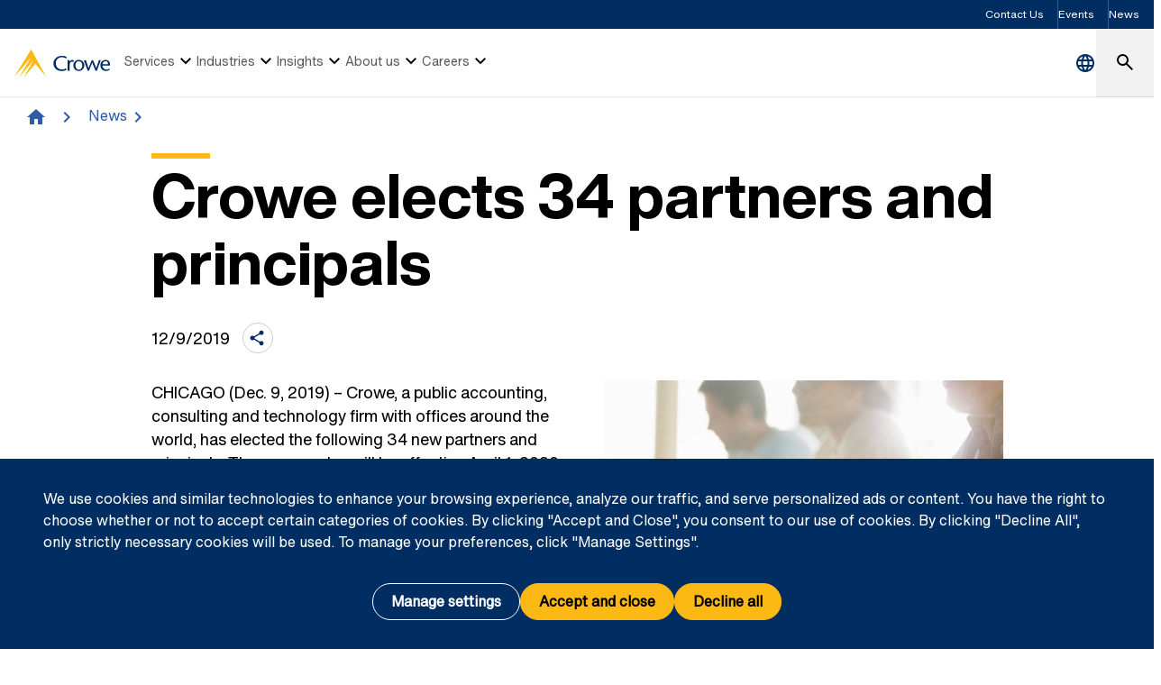

--- FILE ---
content_type: text/html; charset=utf-8
request_url: https://www.crowe.com/news/2019-new-partners
body_size: 16285
content:



<!DOCTYPE html>
<html lang="en-US" data-dir="ltr" class="wf-active wf-loading" data-context-site="crowe_llp_en-us" data-context-id="{D1D01C90-4E9E-4996-8FFF-8B9AF41F0BB4}">
<head>

        <title>Crowe elects 34 partners and principals | Crowe LLP</title>
        <meta http-equiv="content-type" content="text/html; charset=utf-8" />
        <meta http-equiv="X-UA-Compatible" content="IE=edge">
        <meta name="viewport" content="width=device-width, initial-scale=1.0" />



    <meta id="robots" name="robots" content="INDEX,FOLLOW,NOODP" />
    <meta name="description" content="Welcome the individuals from across the nation that will help take Crowe to new heights as a firm." />
    <link rel="canonical" href="https://www.crowe.com/news/2019-new-partners" />

<!-- If we have more than 1 language and canonical is either empty or self referencing then we can add hreflang-->
<!-- Schema.org markup for Google+ -->
<meta itemprop="name" content="Crowe elects 34 partners and principals | Crowe LLP" />
    <meta itemprop="description" content="Welcome the individuals from across the nation that will help take Crowe to new heights as a firm." />
    <meta itemprop="image" content="https://www.crowe.com/-/media/crowe/llp/content-images/news/content-new-partners-2020.jpg?rev=367aa80abe384a6781b1e66523e4ee99" />
<meta itemprop="url" content="https://www.crowe.com/news/2019-new-partners" />
<!-- Twitter Card data -->
<meta name="twitter:card" content="summary_large_image" />
    <meta name="twitter:site" content="@CroweUSA" />
<meta name="twitter:title" content="Crowe elects 34 partners and principals | Crowe LLP" />
    <meta name="twitter:description" content="Welcome the individuals from across the nation that will help take Crowe to new heights as a firm." />
    <meta name="twitter:image:src" content="https://www.crowe.com/-/media/crowe/llp/content-images/news/content-new-partners-2020.jpg?rev=367aa80abe384a6781b1e66523e4ee99" />
<!-- Open Graph data -->
    <meta property="og:site_name" content="Crowe" />
<meta property="og:title" content="Crowe elects 34 partners and principals | Crowe LLP" />
<meta property="og:url" content="https://www.crowe.com/news/2019-new-partners" />
    <meta property="og:image" content="https://www.crowe.com/-/media/crowe/llp/content-images/news/content-new-partners-2020.jpg?rev=367aa80abe384a6781b1e66523e4ee99" />
        <meta property="og:image:width" content="5122" />
        <meta property="og:image:height" content="2881" />
    <meta property="og:description" content="Welcome the individuals from across the nation that will help take Crowe to new heights as a firm." />


    <link rel="icon" type="image/x-icon" href="/favicon.ico" />


                <link rel="stylesheet" href="/assets/css/global-theme.min.css?q=2746ce2acdba8d8f8fbdb90c2c64107b" />
                <script src="/assets/js/global-theme-lazyload.min.js?q=6afdeab8a49cfab7508899453ac9843d"></script>




        <script type="text/javascript" async="async" src="https://consent.trustarc.com/v2/notice/36jks0"></script>


<meta name="facebook-domain-verification" content="x93mixs3wtyuinyrk39pl464lom0yq" />    <!-- Google Tag Manager -->
    <script>
        (function(w,d,s,l,i){w[l]=w[l]||[];w[l].push({'gtm.start':
        new Date().getTime(),event:'gtm.js'});var f=d.getElementsByTagName(s)[0],
        j=d.createElement(s),dl=l!='dataLayer'?'&l='+l:'';j.async=true;j.src=
        'https://www.googletagmanager.com/gtm.js?id='+i+dl;f.parentNode.insertBefore(j,f);
        })(window, document, 'script', 'dataLayer', 'GTM-N8QMJPF');
    </script>
    <!-- End Google Tag Manager -->




        <script type='application/ld+json'>
            {
  "@context": "https://schema.org",
  "@graph": [
    {
      "@type": "NewsArticle",
      "name": "Crowe elects 34 partners and principals",
      "mainEntityofPage": "https://www.crowe.com/news/2019-new-partners",
      "description": "Welcome the individuals from across the nation that will help take Crowe to new heights as a firm.",
      "datePublished": "2019-12-09",
      "dateModified": "2022-06-28",
      "author": "Crowe LLP",
      "headline": "Crowe elects 34 partners and principals",
      "image": "https://www.crowe.com/-/media/crowe/llp/content-images/news/content-new-partners-2020.jpg?rev=367aa80abe384a6781b1e66523e4ee99&hash=6D73A50ABF2068848F388F9552AC4D73",
      "publisher": {
        "@type": "Organization",
        "name": "Crowe LLP",
        "logo": {
          "@type": "ImageObject",
          "url": "https://www.crowe.com/-/media/crowe/shared/logos/logo-dark.png?rev=3dc8a6c566614db5b340b3f2f220018e&hash=F8CCB4D42914CEA925682466C284FEF3"
        }
      }
    },
    {
      "@type": "BreadcrumbList",
      "itemListElement": [
        {
          "@type": "ListItem",
          "position": "1",
          "name": "Crowe LLP",
          "item": "https://www.crowe.com/"
        },
        {
          "@type": "ListItem",
          "position": "2",
          "name": "News",
          "item": "https://www.crowe.com/news"
        },
        {
          "@type": "ListItem",
          "position": "3",
          "name": "Crowe elects 34 partners and principals",
          "item": "https://www.crowe.com/news/2019-new-partners"
        }
      ]
    }
  ]
}
        </script>


</head>
<body  >


        <div id="consent-banner" style="position: fixed; bottom: 0px; width: 100%; z-index: 999999;"></div>

    <div style="direction: ltr;" dir="ltr">

        <div class="content-access__overlay">
            

    <link rel="stylesheet" property="stylesheet" href="/assets/css/modules/MegaNav/MegaNav.min.css?q=28c51312ebc39797417b7cf51311f985">
<header class="sd full-width-container">
	<div class="header header__wrapper top-utility-nav" id="SDMegaNav">
		<button class="header__hamburger-icon" aria-label="Main Menu Toggle"><div class="bar">

		</div><div class="bar">

		</div><div class="bar">

		</div></button><div class="header__main-menu__logo">
			<a href="/" title="Crowe"><svg preserveaspectratio="xMinYMid meet" width="106" height="30" xmlns="http://www.w3.org/2000/svg" viewbox="0 0 106 30" enable-background="new 0 0 106 30" role="img" aria-label="Crowe Logo"><g fill="#002d62"><path d="m57.2 9.9c-1.3-.9-2.9-1.4-4.5-1.4-4.3 0-6.8 2.9-6.8 6.7 0 4.1 3 6.9 6.8 6.9 1.5 0 3.1-.4 4.4-1.2l.9 1.4c-1.6 1-3.5 1.5-5.4 1.5-6.2 0-9.3-4-9.3-8.5 0-4.1 3.4-8.4 9.6-8.4 1.9 0 3.8.5 5.3 1.7l-1 1.3"></path><path d="m61.4 13.2l.9-.9c.5-.5 1.1-.8 1.8-.9.8.1 1.5.5 2 1.1l-1 1.4c-.5-.3-1.1-.5-1.7-.5-1.1 0-2.1 1.1-2.1 3.7v6.3h-2.2v-11.6h2.2l.1 1.4"></path><path d="m65.4 17.5c-.1-3.2 2.5-6 5.8-6.1 3.3-.1 6.2 2.4 6.3 5.7 0 .1 0 .3 0 .4 0 3.6-2.4 6.2-6.1 6.2s-6-2.6-6-6.2m2.4 0c0 2.2.8 4.8 3.7 4.8 2.9 0 3.7-2.6 3.7-4.8s-1-4.5-3.8-4.5c-2.8 0-3.7 2.4-3.6 4.5"></path><path d="m87.2 11.8c1.2 2.8 2.4 5.6 3.6 8.9 1-3.4 2-6.3 3-9.1l2 .3-4.3 11.6h-1.5c-1.2-2.9-2.5-5.8-3.7-9.1-1.2 3.3-2.3 6.2-3.6 9.1h-1.4l-4.3-11.4 2.2-.5c1 2.9 2 5.7 3 9.1 1.2-3.3 2.4-6.1 3.6-8.9"></path><path d="m97.7 17.7c-.1 2.3 1.7 4.3 4.2 4.5 1.2 0 2.4-.4 3.4-1l.6 1.1c-1.2.8-2.6 1.3-4.1 1.4-3.8 0-6.4-2.2-6.4-6.3-.2-3.1 2.2-5.7 5.4-5.9.2 0 .3 0 .5 0 3.7 0 5 3.2 4.8 6.3h-8.4zm6.2-1.4c0-1.8-.8-3.4-2.7-3.4-1.9 0-3.4 1.4-3.4 3.2 0 0 0 .1 0 .1h6.1z"></path></g><path d="m18.8.2c0-.1-.1-.1-.2-.2-.1 0-.2.1-.2.1l-18.3 29.7c-.1.1-.1.2-.1.2s.1 0 .1-.1l18.2-21.1c.1-.1.1-.1.1-.1s0 .1-.1.2l-12.6 21c0 0 0 .1 0 .1 0 0 .1 0 .1-.1l14.8-17.3c.1-.1.1-.1.1-.1s0 .1-.1.2l-9.6 17.1c0 .1 0 .2 0 .2 0 0 .1 0 .1-.1l11.8-13.7c.1-.2.2-.2.3-.2.1 0 .2.1.3.1l11.5 13.8c0 .1.1.1.1.1 0 0 0-.1-.1-.2l-16.2-29.6" fill="#fdb913"></path></svg></a>
		</div><nav class="header__main-navigation" role="navigation" aria-label="Main Navigation">
			<ul role="menubar" aria-hidden="false">
				<li role="menuitem"><button class="main-nav-link" aria-haspopup="true">Services<svg xmlns="http://www.w3.org/2000/svg" height="24px" viewBox="0 -960 960 960" width="24px"><path d="M480-344 240-584l56-56 184 184 184-184 56 56-240 240Z"></path></svg></button><div class="header__main-navigation__dropdown">
					<div class="header__main-navigation__dropdown__inner full-width-container tabs-container bg__grey-300">
						<button class="header__main-navigation__dropdown__inner__close">close</button><div class="header__main-navigation__dropdown__inner__top-nav bg__primary-radial-gradient">
							<ul class="tabs-list" role="tablist">
								<li role="presentation"><a class="tabs-button" id="tab-B1B34450925B41D484DB42CE33FEBC2D-68A98C8772B7434ABB9BA6F1B9DC2ED6-1-1" href="#tabpanel-B1B34450925B41D484DB42CE33FEBC2D-68A98C8772B7434ABB9BA6F1B9DC2ED6-1-1" role="tab" aria-selected="false" tabindex="0">Services</a><div class="short-desciption rich-text">
									Crowe combines deep industry and specialized expertise with innovation.
								</div></li>
							</ul><div class="header__main-navigation__dropdown__inner__top-nav__ctas">
								<a class="text-link-arrow" href="https://www.crowe.com/services">View all services</a><a class="text-link-arrow" href="https://www.crowe.com/contact-us">Contact us</a><a class="text-link-arrow" href="https://www.crowe.com/contact-us/rfp">Submit RFP</a>
							</div>
						</div><div class="header__main-navigation__dropdown__inner__center-nav tabs-panel">
							<div id="tabpanel-B1B34450925B41D484DB42CE33FEBC2D-68A98C8772B7434ABB9BA6F1B9DC2ED6-1-1" aria-labelledby="tab-B1B34450925B41D484DB42CE33FEBC2D-68A98C8772B7434ABB9BA6F1B9DC2ED6-1-1" class="tab-panel-item" role="tabpanel" tabindex="0">
								<div class="header__main-navigation__dropdown__inner__center-nav__link-list">
									<h4 class="header__main-navigation__dropdown__inner__center-nav__link-list__title">
										Audit
									</h4><ul role="menubar">
										<li role="menuitem" class="interior-navigation"><a href="https://www.crowe.com/services/audit/financial-statement-audit">Financial statement audits</a></li><li role="menuitem" class="interior-navigation"><a href="https://www.crowe.com/services/audit/soc-reporting">SOC reporting services</a></li><li role="menuitem" class="interior-navigation"><a href="https://www.crowe.com/services/audit/pci-compliance-services">PCI compliance services</a></li><li role="menuitem" class="interior-navigation"><a href="https://www.crowe.com/services/audit/pre-implementation-reviews">Pre-implementation reviews</a></li><li role="menuitem" class="interior-navigation"><a class="text-link-arrow" href="https://www.crowe.com/services/audit">Learn about audit and assurance services</a></li>
									</ul>
								</div><div class="header__main-navigation__dropdown__inner__center-nav__link-list">
									<h4 class="header__main-navigation__dropdown__inner__center-nav__link-list__title">
										Tax
									</h4><ul role="menubar">
										<li role="menuitem" class="interior-navigation"><a href="https://www.crowe.com/services/tax/federal-tax">Federal tax</a></li><li role="menuitem" class="interior-navigation"><a href="https://www.crowe.com/services/tax/international-tax">International tax</a></li><li role="menuitem" class="interior-navigation"><a href="https://www.crowe.com/services/tax/state-local-tax">State and local tax</a></li><li role="menuitem" class="interior-navigation"><a href="https://www.crowe.com/services/tax/ai-and-tax-transformation">AI and tax transformation</a></li><li role="menuitem" class="interior-navigation"><a class="text-link-arrow" href="https://www.crowe.com/services/tax">View all tax services</a></li>
									</ul>
								</div><div class="header__main-navigation__dropdown__inner__center-nav__link-list">
									<h4 class="header__main-navigation__dropdown__inner__center-nav__link-list__title">
										Advisory
									</h4><ul role="menubar">
										<li role="menuitem" class="interior-navigation"><a href="https://www.crowe.com/services/advisory/accounting-advisory">Accounting advisory</a></li><li role="menuitem" class="interior-navigation"><a href="https://www.crowe.com/services/consulting/economic-consulting">Economic consulting</a></li><li role="menuitem" class="interior-navigation"><a href="https://www.crowe.com/services/advisory/m-a-and-transaction-services">M&amp;A and transaction services</a></li><li role="menuitem" class="interior-navigation"><a href="https://www.crowe.com/services/advisory/business-performance-improvement">Performance improvement</a></li><li role="menuitem" class="interior-navigation"><a class="text-link-arrow" href="https://www.crowe.com/services/advisory">View all advisory services</a></li>
									</ul>
								</div><div class="header__main-navigation__dropdown__inner__center-nav__link-list">
									<h4 class="header__main-navigation__dropdown__inner__center-nav__link-list__title">
										Consulting
									</h4><ul role="menubar">
										<li role="menuitem" class="interior-navigation"><a href="https://www.crowe.com/services/consulting/technology-and-business-transformation">Technology and business transformation</a></li><li role="menuitem" class="interior-navigation"><a href="https://www.crowe.com/insights/issues/cyber-strategy-and-solutions">Cyber strategy and solutions</a></li><li role="menuitem" class="interior-navigation"><a href="https://www.crowe.com/services/advisory/accounting-advisory">Accounting and financial reporting</a></li><li role="menuitem" class="interior-navigation"><a href="https://www.crowe.com/services/consulting/financial-services/financial-crime">Financial crime</a></li><li role="menuitem" class="interior-navigation"><a class="text-link-arrow" href="https://www.crowe.com/services/consulting">View all consulting services</a></li>
									</ul>
								</div>
							</div>
						</div><div class="header__main-navigation__dropdown__inner__cta-section">
							<a class="featured-insight" href="https://www.crowe.com/insights/download-our-obbba-year-end-tax-guide-for-business"><div class="featured-insight__image">
								<picture>
									<source data-srcset="https://www.crowe.com/-/media/crowe/llp/sc10-media/insights/articles/2025/content-2000x1125/2000x1125_tact2329100_operation-big-beautiful-bill_155377752.jpg?w=310&amp;hash=219A8B4C2832612AD437198F0783905D" media="(min-width: 1200px)">

									</source><source data-srcset="https://www.crowe.com/-/media/crowe/llp/sc10-media/insights/articles/2025/content-2000x1125/2000x1125_tact2329100_operation-big-beautiful-bill_155377752.jpg?w=1274&amp;hash=6A8B39FFF96FD8FEECF91A1FD08CCB18" media="(min-width: 992px)">

									</source><source data-srcset="https://www.crowe.com/-/media/crowe/llp/sc10-media/insights/articles/2025/content-2000x1125/2000x1125_tact2329100_operation-big-beautiful-bill_155377752.jpg?w=1046&amp;hash=6921274D9A964BA4AB969124EF48D196" media="(min-width: 768px)">

									</source><source data-srcset="https://www.crowe.com/-/media/crowe/llp/sc10-media/insights/articles/2025/content-2000x1125/2000x1125_tact2329100_operation-big-beautiful-bill_155377752.jpg?w=726&amp;hash=B9E598B686C2A5763A058315EDD6D23C" media="(min-width: 576px)">

									</source><img data-src="https://www.crowe.com/-/media/crowe/llp/sc10-media/insights/articles/2025/content-2000x1125/2000x1125_tact2329100_operation-big-beautiful-bill_155377752.jpg?w=534&amp;hash=EFF2D5EEBA660334417EEB216B15BCF3" class="lazyload" alt="The One Big Beautiful Bill and What It Means for You" class="lazyload" />
								</picture>
							</div><div class="featured-insight__title h5 text-bold">
								Download Our OBBBA Year-End Tax Guide for Business
							</div><div class="featured-insight__short-description rich-text">
								Get your end-of-year tax planning up to speed. Our guide can help you understand the many tax implications of the One Big Beautiful Bill Act.
							</div></a><div class="taglinks-wrapper lazyload" data-link="/assets/css/modules/802-taglinks-sd/802-taglinks-sd.min.css" data-script="/assets/js/modules/802-taglinks-sd/802-taglinks-sd.min.js">
								<div class="taglinks normal-container">
									<div class="label-and-taglink-group-wrapper column">
										<div class="label__02">
											Trending topics
										</div><div class="taglink-group">
											<a class="taglink" title="Cyber" href="https://www.crowe.com/insights/issues/cyber-strategy-and-solutions">Cyber</a><a class="taglink" title="AI risk" href="https://www.crowe.com/services/consulting/ai-governance">AI risk</a><a class="taglink" title="Private equity" href="https://www.crowe.com/industries/private-equity">Private equity</a><a class="taglink" title="Risk management" href="https://www.crowe.com/services/consulting/enterprise-risk-management">Risk management</a><a class="taglink" title="Regulatory changes" href="https://www.crowe.com/insights/issues/regulatory-changes">Regulatory changes</a><a class="taglink" title="OBBBA" href="https://www.crowe.com/insights/the-one-big-beautiful-bill-and-what-it-means-for-you">OBBBA</a>
										</div>
									</div>
								</div>
							</div>
						</div>
					</div>
				</div></li><li role="menuitem"><button class="main-nav-link" aria-haspopup="true">Industries<svg xmlns="http://www.w3.org/2000/svg" height="24px" viewBox="0 -960 960 960" width="24px"><path d="M480-344 240-584l56-56 184 184 184-184 56 56-240 240Z"></path></svg></button><div class="header__main-navigation__dropdown">
					<div class="header__main-navigation__dropdown__inner full-width-container tabs-container bg__grey-300">
						<button class="header__main-navigation__dropdown__inner__close">close</button><div class="header__main-navigation__dropdown__inner__top-nav bg__primary-radial-gradient">
							<ul class="tabs-list" role="tablist">
								<li role="presentation"><a class="tabs-button" id="tab-C6816E4403E94879BD103451A379C837-06CB3A53D37444EF8154EE25404E71B4-2-1" href="#tabpanel-C6816E4403E94879BD103451A379C837-06CB3A53D37444EF8154EE25404E71B4-2-1" role="tab" aria-selected="false" tabindex="0">Industries</a><div class="short-desciption rich-text">
									Crowe provides a breadth of relevant industry offerings and deep insights into leading practices.
								</div></li>
							</ul><div class="header__main-navigation__dropdown__inner__top-nav__ctas">
								<a class="text-link-arrow" title="Contact us" href="https://www.crowe.com/contact-us">Contact us</a><a class="text-link-arrow" title="Submit RFP" href="https://www.crowe.com/contact-us/rfp">Submit RFP</a>
							</div>
						</div><div class="header__main-navigation__dropdown__inner__center-nav tabs-panel">
							<div id="tabpanel-C6816E4403E94879BD103451A379C837-06CB3A53D37444EF8154EE25404E71B4-2-1" aria-labelledby="tab-C6816E4403E94879BD103451A379C837-06CB3A53D37444EF8154EE25404E71B4-2-1" class="tab-panel-item" role="tabpanel" tabindex="0">
								<div class="header__main-navigation__dropdown__inner__center-nav__link-list">
									<h4 class="header__main-navigation__dropdown__inner__center-nav__link-list__title">
										Industries
									</h4><ul role="menubar">
										<li role="menuitem" class="interior-navigation"><a href="https://www.crowe.com/industries/agribusiness">Agribusiness</a></li><li role="menuitem" class="interior-navigation"><a href="https://www.crowe.com/industries/banking">Banking</a></li><li role="menuitem" class="interior-navigation"><a href="https://www.crowe.com/industries/cannabis">Cannabis</a></li><li role="menuitem" class="interior-navigation"><a href="https://www.crowe.com/industries/consumer-markets">Consumer markets</a></li><li role="menuitem" class="interior-navigation"><a href="https://www.crowe.com/industries/dealerships">Dealerships</a></li><li role="menuitem" class="interior-navigation"><a href="https://www.crowe.com/industries/energy">Energy</a></li><li role="menuitem" class="interior-navigation"><a href="https://www.crowe.com/industries/financial-services">Financial services</a></li><li role="menuitem" class="interior-navigation"><a href="https://www.crowe.com/industries/financial-services/fintech">Fintech</a></li><li role="menuitem" class="interior-navigation"><a href="https://www.crowe.com/industries/healthcare">Healthcare</a></li><li role="menuitem" class="interior-navigation"><a href="https://www.crowe.com/industries/financial-services/insurance">Insurance</a></li><li role="menuitem" class="interior-navigation"><a href="https://www.crowe.com/industries/life-sciences">Life sciences</a></li><li role="menuitem" class="interior-navigation"><a href="https://www.crowe.com/industries/manufacturing-and-distribution">Manufacturing</a></li><li role="menuitem" class="interior-navigation"><a href="https://www.crowe.com/services/consulting/metals">Metals</a></li><li role="menuitem" class="interior-navigation"><a href="https://www.crowe.com/industries/private-equity">Private equity</a></li><li role="menuitem" class="interior-navigation"><a href="https://www.crowe.com/industries/professional-scientific-and-technical-services">Professional, scientific &amp; technical services</a></li><li role="menuitem" class="interior-navigation"><a href="https://www.crowe.com/industries/public-sector">Public sector</a></li><li role="menuitem" class="interior-navigation"><a href="https://www.crowe.com/industries/construction">Real estate &amp; construction</a></li><li role="menuitem" class="interior-navigation"><a href="https://www.crowe.com/industries/supply-chain">Supply chain</a></li><li role="menuitem" class="interior-navigation"><a href="https://www.crowe.com/industries/technology-media-telecommunications">Technology, media &amp; telecommunications</a></li><li role="menuitem" class="interior-navigation"><a class="text-link-arrow" href="https://www.crowe.com/industries">View all industries</a></li>
									</ul>
								</div>
							</div>
						</div><div class="header__main-navigation__dropdown__inner__cta-section">
							<a class="featured-insight" href="https://www.crowe.com/insights/asset/2/2025-illustrative-financial-statements"><div class="featured-insight__image">
								<picture>
									<source data-srcset="https://www.crowe.com/-/media/crowe/llp/sc10-media/insights/assets/2025/content-2000x1125/content_2000x1125_tact2664450_ill_fin_stmt_fin_inst_as_294691804_edit.jpg?w=310&amp;hash=AF7DC2AACEC101CB4B29F170EC483B8A" media="(min-width: 1200px)">

									</source><source data-srcset="https://www.crowe.com/-/media/crowe/llp/sc10-media/insights/assets/2025/content-2000x1125/content_2000x1125_tact2664450_ill_fin_stmt_fin_inst_as_294691804_edit.jpg?w=1274&amp;hash=88022623FCD262F815D91FB0164CB53A" media="(min-width: 992px)">

									</source><source data-srcset="https://www.crowe.com/-/media/crowe/llp/sc10-media/insights/assets/2025/content-2000x1125/content_2000x1125_tact2664450_ill_fin_stmt_fin_inst_as_294691804_edit.jpg?w=1046&amp;hash=FF88B730CA31BC8C14FE6AFF6F866BD6" media="(min-width: 768px)">

									</source><source data-srcset="https://www.crowe.com/-/media/crowe/llp/sc10-media/insights/assets/2025/content-2000x1125/content_2000x1125_tact2664450_ill_fin_stmt_fin_inst_as_294691804_edit.jpg?w=726&amp;hash=5A673455012F57A51A14049164F742D4" media="(min-width: 576px)">

									</source><img data-src="https://www.crowe.com/-/media/crowe/llp/sc10-media/insights/assets/2025/content-2000x1125/content_2000x1125_tact2664450_ill_fin_stmt_fin_inst_as_294691804_edit.jpg?w=534&amp;hash=93F1E6AA76636BC9DF9CB0136D7D2145" class="lazyload" alt=" 2025 Illustrative Financial Statements" class="lazyload" />
								</picture>
							</div><div class="featured-insight__title h5 text-bold">
								2025 Illustrative Financial Statements
							</div><div class="featured-insight__short-description rich-text">
								These 2025 illustrative financial statements for financial institutions include common disclosures as required under applicable accounting standards.
							</div></a><div class="taglinks-wrapper lazyload" data-link="/assets/css/modules/802-taglinks-sd/802-taglinks-sd.min.css" data-script="/assets/js/modules/802-taglinks-sd/802-taglinks-sd.min.js">
								<div class="taglinks normal-container">
									<div class="label-and-taglink-group-wrapper column">
										<div class="label__02">
											Trending topics
										</div><div class="taglink-group">
											<a class="taglink" title="Cyber" href="https://www.crowe.com/insights/issues/cyber-strategy-and-solutions">Cyber</a><a class="taglink" title="AI risk" href="https://www.crowe.com/services/consulting/ai-governance">AI risk</a><a class="taglink" title="Private equity" href="https://www.crowe.com/industries/private-equity">Private equity</a><a class="taglink" title="Regulatory changes" href="https://www.crowe.com/insights/issues/regulatory-changes">Regulatory changes</a><a class="taglink" title="Risk management" href="https://www.crowe.com/services/consulting/enterprise-risk-management">Risk management</a><a class="taglink" title="OBBBA" href="https://www.crowe.com/insights/the-one-big-beautiful-bill-and-what-it-means-for-you">OBBBA</a>
										</div>
									</div>
								</div>
							</div>
						</div>
					</div>
				</div></li><li role="menuitem"><button class="main-nav-link" aria-haspopup="true">Insights<svg xmlns="http://www.w3.org/2000/svg" height="24px" viewBox="0 -960 960 960" width="24px"><path d="M480-344 240-584l56-56 184 184 184-184 56 56-240 240Z"></path></svg></button><div class="header__main-navigation__dropdown">
					<div class="header__main-navigation__dropdown__inner full-width-container tabs-container bg__grey-300">
						<button class="header__main-navigation__dropdown__inner__close">close</button><div class="header__main-navigation__dropdown__inner__top-nav bg__primary-radial-gradient">
							<ul class="tabs-list" role="tablist">
								<li role="presentation"><a class="tabs-button" id="tab-D8E15CE92FCC4C7FBCED25D95FEDBD51-D917E8E528104DF4B3A8BB8AAE66A473-3-1" href="#tabpanel-D8E15CE92FCC4C7FBCED25D95FEDBD51-D917E8E528104DF4B3A8BB8AAE66A473-3-1" role="tab" aria-selected="false" tabindex="0">Insights</a><div class="short-desciption rich-text">
									<p>Browse the latest insights across our various service offerings and industries.</p>
								</div></li>
							</ul><div class="header__main-navigation__dropdown__inner__top-nav__ctas">
								<a class="text-link-arrow" title="Contact us" href="https://www.crowe.com/contact-us">Contact us</a><a class="text-link-arrow" title="Submit RFP" href="https://www.crowe.com/contact-us/rfp">Submit RFP</a>
							</div>
						</div><div class="header__main-navigation__dropdown__inner__center-nav tabs-panel">
							<div id="tabpanel-D8E15CE92FCC4C7FBCED25D95FEDBD51-D917E8E528104DF4B3A8BB8AAE66A473-3-1" aria-labelledby="tab-D8E15CE92FCC4C7FBCED25D95FEDBD51-D917E8E528104DF4B3A8BB8AAE66A473-3-1" class="tab-panel-item" role="tabpanel" tabindex="0">
								<div class="header__main-navigation__dropdown__inner__center-nav__link-list">
									<h4 class="header__main-navigation__dropdown__inner__center-nav__link-list__title">
										Key issues and insights
									</h4><ul role="menubar">
										<li role="menuitem" class="interior-navigation"><a href="https://www.crowe.com/insights/issues/artificial-intelligence-solutions">AI solutions</a></li><li role="menuitem" class="interior-navigation"><a href="https://www.crowe.com/insights/issues/cyber-strategy-and-solutions">Cyber</a></li><li role="menuitem" class="interior-navigation"><a href="https://www.crowe.com/insights/issues/digital-disruption">Digital disruption</a></li><li role="menuitem" class="interior-navigation"><a href="https://www.crowe.com/insights/issues/regulatory-changes">Regulatory changes</a></li><li role="menuitem" class="interior-navigation"><a href="https://www.crowe.com/insights/issues/tracking-tax-policy">Tax policy</a></li><li role="menuitem" class="interior-navigation"><a class="text-link-arrow" href="https://www.crowe.com/insights">Explore all insights and issues</a></li>
									</ul>
								</div><div class="header__main-navigation__dropdown__inner__center-nav__link-list">
									<h4 class="header__main-navigation__dropdown__inner__center-nav__link-list__title">
										Publications
									</h4><ul role="menubar">
										<li role="menuitem" class="interior-navigation"><a href="https://www.crowe.com/insights/crowe-cyber-watch">Crowe Cyber Watch</a></li><li role="menuitem" class="interior-navigation"><a href="https://www.crowe.com/insights/financial-institutions-executive-briefing">Financial Institutions Executive Briefing</a></li><li role="menuitem" class="interior-navigation"><a href="https://www.crowe.com/insights/fincrime-in-context">FinCrime in Context</a></li><li role="menuitem" class="interior-navigation"><a href="https://www.crowe.com/insights/metals-trends">Metals 4.0</a></li><li role="menuitem" class="interior-navigation"><a href="https://www.crowe.com/insights/netsuite-blog">Crowe insights for NetSuite</a></li><li role="menuitem" class="interior-navigation"><a href="https://www.crowe.com/insights/take-into-account">Take Into Account</a></li><li role="menuitem" class="interior-navigation"><a href="https://www.crowe.com/insights/tax-news-highlights">Tax News Highlights</a></li><li role="menuitem" class="interior-navigation"><a class="text-link-arrow" href="https://www.crowe.com/insights/publications">View all publications</a></li>
									</ul>
								</div><div class="header__main-navigation__dropdown__inner__center-nav__link-list">
									<h4 class="header__main-navigation__dropdown__inner__center-nav__link-list__title">
										Explore more
									</h4><ul role="menubar">
										<li role="menuitem" class="interior-navigation"><a href="https://www.crowe.com/insights/case-studies">Case studies</a></li><li role="menuitem" class="interior-navigation"><a href="https://www.crowe.com/events">Events and webinars</a></li>
									</ul>
								</div>
							</div>
						</div><div class="header__main-navigation__dropdown__inner__cta-section">
							<a class="featured-insight" href="https://www.crowe.com/insights/crowe-cyber-watch/cybersecurity-risk-assessments"><div class="featured-insight__image">
								<picture>
									<source data-srcset="https://www.crowe.com/-/media/crowe/llp/sc10-media/insights/publications/cybersecurity-watch/content-2000x1125/content_tact2633617_fy26-cyber-watch_cybersecurity-assessments_as_1193761093.jpg?w=310&amp;hash=1A078EDFA691793E387A734B56D71A4D" media="(min-width: 1200px)">

									</source><source data-srcset="https://www.crowe.com/-/media/crowe/llp/sc10-media/insights/publications/cybersecurity-watch/content-2000x1125/content_tact2633617_fy26-cyber-watch_cybersecurity-assessments_as_1193761093.jpg?w=1274&amp;hash=50D6F874E8ACE9A0B459EB99D72FC1AE" media="(min-width: 992px)">

									</source><source data-srcset="https://www.crowe.com/-/media/crowe/llp/sc10-media/insights/publications/cybersecurity-watch/content-2000x1125/content_tact2633617_fy26-cyber-watch_cybersecurity-assessments_as_1193761093.jpg?w=1046&amp;hash=BEBDB8A8B17BCBC3D39557D291676CFE" media="(min-width: 768px)">

									</source><source data-srcset="https://www.crowe.com/-/media/crowe/llp/sc10-media/insights/publications/cybersecurity-watch/content-2000x1125/content_tact2633617_fy26-cyber-watch_cybersecurity-assessments_as_1193761093.jpg?w=726&amp;hash=C908E9B3C6497008D9CCE0C8DA7DCEE7" media="(min-width: 576px)">

									</source><img data-src="https://www.crowe.com/-/media/crowe/llp/sc10-media/insights/publications/cybersecurity-watch/content-2000x1125/content_tact2633617_fy26-cyber-watch_cybersecurity-assessments_as_1193761093.jpg?w=534&amp;hash=F3B5BA1538C27BFD59BC7FB55FA87FC3" class="lazyload" alt="Cybersecurity Risk Assessments" class="lazyload" />
								</picture>
							</div><div class="featured-insight__title h5 text-bold">
								Cybersecurity Risk Assessments
							</div><div class="featured-insight__short-description rich-text">
								Cybersecurity risk assessments uncover security gaps and empower leaders to make informed, proactive decisions. A Crowe specialist offers insight.
							</div></a><div class="taglinks-wrapper lazyload" data-link="/assets/css/modules/802-taglinks-sd/802-taglinks-sd.min.css" data-script="/assets/js/modules/802-taglinks-sd/802-taglinks-sd.min.js">
								<div class="taglinks normal-container">
									<div class="label-and-taglink-group-wrapper column">
										<div class="label__02">
											Trending topics
										</div><div class="taglink-group">
											<a class="taglink" title="Cyber" href="https://www.crowe.com/insights/issues/cyber-strategy-and-solutions">Cyber</a><a class="taglink" title="AI risk" href="https://www.crowe.com/services/consulting/ai-governance">AI risk</a><a class="taglink" title="Private equity" href="https://www.crowe.com/industries/private-equity">Private equity</a><a class="taglink" title="Risk management" href="https://www.crowe.com/services/consulting/enterprise-risk-management">Risk management</a><a class="taglink" title="Regulatory changes" href="https://www.crowe.com/insights/issues/regulatory-changes">Regulatory changes</a><a class="taglink" title="OBBBA" href="https://www.crowe.com/insights/the-one-big-beautiful-bill-and-what-it-means-for-you">OBBBA</a>
										</div>
									</div>
								</div>
							</div>
						</div>
					</div>
				</div></li><li role="menuitem"><button class="main-nav-link" aria-haspopup="true">About us<svg xmlns="http://www.w3.org/2000/svg" height="24px" viewBox="0 -960 960 960" width="24px"><path d="M480-344 240-584l56-56 184 184 184-184 56 56-240 240Z"></path></svg></button><div class="header__main-navigation__dropdown">
					<div class="header__main-navigation__dropdown__inner full-width-container tabs-container bg__grey-300">
						<button class="header__main-navigation__dropdown__inner__close">close</button><div class="header__main-navigation__dropdown__inner__top-nav bg__primary-radial-gradient">
							<ul class="tabs-list" role="tablist">
								<li role="presentation"><a class="tabs-button" id="tab-5716DE6CFD3C4B51BBE8AC0B99D64319-3D5E696AA9724CEC86769F8516B2F48D-4-1" href="#tabpanel-5716DE6CFD3C4B51BBE8AC0B99D64319-3D5E696AA9724CEC86769F8516B2F48D-4-1" role="tab" aria-selected="false" tabindex="0">About us</a><div class="short-desciption rich-text">
									Crowe LLP is a public accounting and consulting firm that provides audit, tax, and consulting services to public and private entities.
								</div></li>
							</ul><div class="header__main-navigation__dropdown__inner__top-nav__ctas">
								<a class="text-link-arrow" title="Contact us" href="https://www.crowe.com/contact-us">Contact us</a><a class="text-link-arrow" title="Submit RFP" href="https://www.crowe.com/contact-us/rfp">Submit RFP</a>
							</div>
						</div><div class="header__main-navigation__dropdown__inner__center-nav tabs-panel">
							<div id="tabpanel-5716DE6CFD3C4B51BBE8AC0B99D64319-3D5E696AA9724CEC86769F8516B2F48D-4-1" aria-labelledby="tab-5716DE6CFD3C4B51BBE8AC0B99D64319-3D5E696AA9724CEC86769F8516B2F48D-4-1" class="tab-panel-item" role="tabpanel" tabindex="0">
								<div class="header__main-navigation__dropdown__inner__center-nav__link-list">
									<h4 class="header__main-navigation__dropdown__inner__center-nav__link-list__title">
										About us
									</h4><ul role="menubar">
										<li role="menuitem" class="interior-navigation"><a href="https://www.crowe.com/about-us/purpose-and-values">Purpose and values</a></li><li role="menuitem" class="interior-navigation"><a href="https://www.crowe.com/about-us/impact-and-inclusion">Impact and inclusion</a></li><li role="menuitem" class="interior-navigation"><a href="https://www.crowe.com/about-us/leadership">Leadership</a></li><li role="menuitem" class="interior-navigation"><a href="https://www.crowe.com/about-us/our-offices">Our offices</a></li><li role="menuitem" class="interior-navigation"><a class="text-link-arrow" href="https://www.crowe.com/about-us">Learn more about Crowe</a></li>
									</ul>
								</div>
							</div>
						</div><div class="header__main-navigation__dropdown__inner__cta-section">
							<a class="featured-insight" href="https://www.crowe.com/insights/asset/t/the-crowe-way"><div class="featured-insight__image">
								<picture>
									<source data-srcset="https://www.crowe.com/-/media/crowe/llp/sc10-media/insights/assets/2024/content-2000x1125/content_2000x1125_moia2502-002r_the-crowe-way-img.jpg?w=310&amp;hash=79F98543C9A24D6A52778810F1DE4089" media="(min-width: 1200px)">

									</source><source data-srcset="https://www.crowe.com/-/media/crowe/llp/sc10-media/insights/assets/2024/content-2000x1125/content_2000x1125_moia2502-002r_the-crowe-way-img.jpg?w=1274&amp;hash=09E0B28AA96FF363CD26A59291DD44A9" media="(min-width: 992px)">

									</source><source data-srcset="https://www.crowe.com/-/media/crowe/llp/sc10-media/insights/assets/2024/content-2000x1125/content_2000x1125_moia2502-002r_the-crowe-way-img.jpg?w=1046&amp;hash=4C21C622D5CD9CC39C75E1525960B557" media="(min-width: 768px)">

									</source><source data-srcset="https://www.crowe.com/-/media/crowe/llp/sc10-media/insights/assets/2024/content-2000x1125/content_2000x1125_moia2502-002r_the-crowe-way-img.jpg?w=726&amp;hash=5373CD5E8D914FC543CB23B5271F41C9" media="(min-width: 576px)">

									</source><img data-src="https://www.crowe.com/-/media/crowe/llp/sc10-media/insights/assets/2024/content-2000x1125/content_2000x1125_moia2502-002r_the-crowe-way-img.jpg?w=534&amp;hash=54BBFD7F5EA4C1022DE965BFE15198AD" class="lazyload" alt="Rowers glide across the ocean, symbolizing The Crowe Way and the core values that guide our firm." class="lazyload" />
								</picture>
							</div><div class="featured-insight__title h5 text-bold">
								The Crowe Way
							</div><div class="featured-insight__short-description rich-text">
								The core values of Crowe have always guided our firm and made it strong. These values reflect what we hold important, as individuals and as a firm.
							</div></a>
						</div>
					</div>
				</div></li><li role="menuitem"><button class="main-nav-link" aria-haspopup="true">Careers<svg xmlns="http://www.w3.org/2000/svg" height="24px" viewBox="0 -960 960 960" width="24px"><path d="M480-344 240-584l56-56 184 184 184-184 56 56-240 240Z"></path></svg></button><div class="header__main-navigation__dropdown">
					<div class="header__main-navigation__dropdown__inner full-width-container tabs-container bg__grey-300">
						<button class="header__main-navigation__dropdown__inner__close">close</button><div class="header__main-navigation__dropdown__inner__top-nav bg__primary-radial-gradient">
							<ul class="tabs-list" role="tablist">
								<li role="presentation"><a class="tabs-button" id="tab-36536E11ADFD42DA95D6CFE2B7216D46-E8D878E31B354F71B9D89D4D0BC1380A-5-1" href="#tabpanel-36536E11ADFD42DA95D6CFE2B7216D46-E8D878E31B354F71B9D89D4D0BC1380A-5-1" role="tab" aria-selected="false" tabindex="0">Careers</a><div class="short-desciption rich-text">
									<p>At Crowe, we hire people who share our values, maintain strong relationships, and bring ideas to the table. </p>
								</div></li>
							</ul>
						</div><div class="header__main-navigation__dropdown__inner__center-nav tabs-panel">
							<div id="tabpanel-36536E11ADFD42DA95D6CFE2B7216D46-E8D878E31B354F71B9D89D4D0BC1380A-5-1" aria-labelledby="tab-36536E11ADFD42DA95D6CFE2B7216D46-E8D878E31B354F71B9D89D4D0BC1380A-5-1" class="tab-panel-item" role="tabpanel" tabindex="0">
								<div class="header__main-navigation__dropdown__inner__center-nav__link-list">
									<h4 class="header__main-navigation__dropdown__inner__center-nav__link-list__title">
										Careers
									</h4><ul role="menubar">
										<li role="menuitem" class="interior-navigation"><a href="https://www.crowe.com/careers/students">Students</a></li><li role="menuitem" class="interior-navigation"><a href="https://www.crowe.com/careers/experienced-professionals">Experienced professionals</a></li><li role="menuitem" class="interior-navigation"><a href="https://www.crowe.com/careers/why-crowe">Why Crowe</a></li><li role="menuitem" class="interior-navigation"><a href="https://www.crowe.com/careers/what-we-do">What we do</a></li><li role="menuitem" class="interior-navigation"><a href="https://careers.crowe.com/" rel="noopener noreferrer" target="_blank">Search careers</a></li><li role="menuitem" class="interior-navigation"><a class="text-link-arrow" href="https://www.crowe.com/careers">Learn about careers at Crowe</a></li>
									</ul>
								</div>
							</div>
						</div>
					</div>
				</div></li>
			</ul>
		</nav><div class="header__login-links">
			<span class="check-login-status" data-context-site="crowe_llp_en-us" data-context-id="{FE4292E4-8545-4D84-A8F4-D6E329FD7F2D}" data-context-lang="en-US"></span>
		</div><div class="header__utility-links" role="menubar">
			<a href="https://www.crowe.com/contact-us" title="Contact Us" role="menuitem" class="utility-link ">Contact Us</a><a href="https://www.crowe.com/events" title="Events" role="menuitem" class="utility-link ">Events</a><a href="https://www.crowe.com/news" title="News" role="menuitem" class="utility-link ">News</a>
		</div><button title="Global Directory" aria-haspopup="true" class="header__location-selector"><svg xmlns="http://www.w3.org/2000/svg" width="24" height="24" viewbox="0 0 24 24" fill="none" role="img" aria-label="global directory icon">
	<path d="M11.99 2C6.47 2 2 6.48 2 12C2 17.52 6.47 22 11.99 22C17.52 22 22 17.52 22 12C22 6.48 17.52 2 11.99 2ZM18.92 8H15.97C15.65 6.75 15.19 5.55 14.59 4.44C16.43 5.07 17.96 6.35 18.92 8ZM12 4.04C12.83 5.24 13.48 6.57 13.91 8H10.09C10.52 6.57 11.17 5.24 12 4.04ZM4.26 14C4.1 13.36 4 12.69 4 12C4 11.31 4.1 10.64 4.26 10H7.64C7.56 10.66 7.5 11.32 7.5 12C7.5 12.68 7.56 13.34 7.64 14H4.26ZM5.08 16H8.03C8.35 17.25 8.81 18.45 9.41 19.56C7.57 18.93 6.04 17.66 5.08 16ZM8.03 8H5.08C6.04 6.34 7.57 5.07 9.41 4.44C8.81 5.55 8.35 6.75 8.03 8ZM12 19.96C11.17 18.76 10.52 17.43 10.09 16H13.91C13.48 17.43 12.83 18.76 12 19.96ZM14.34 14H9.66C9.57 13.34 9.5 12.68 9.5 12C9.5 11.32 9.57 10.65 9.66 10H14.34C14.43 10.65 14.5 11.32 14.5 12C14.5 12.68 14.43 13.34 14.34 14ZM14.59 19.56C15.19 18.45 15.65 17.25 15.97 16H18.92C17.96 17.65 16.43 18.93 14.59 19.56ZM16.36 14C16.44 13.34 16.5 12.68 16.5 12C16.5 11.32 16.44 10.66 16.36 10H19.74C19.9 10.64 20 11.31 20 12C20 12.69 19.9 13.36 19.74 14H16.36Z" fill="#002D62"></path>
</svg></button><div class="header__location-selector__dropdown">
			<div class="header__location-selector__dropdown__inner">
<div class="locations__utility-links">
<a href="/global" class="locations__global-site">Global Site</a>
<button class="locations__close">
<em class="material-icons">close</em>
</button>
</div>
<div class="locations__region-wrapper tabs-container">
<ul class="locations__regions-wrapper tabs-list">
    <li class="locations__region" style="order: 1;"><a class="tabs-button h4 active" id="tab0-1" href="#tabAmericas0">Americas</a></li>
    <li class="locations__region" style="order: 3;"><a class="tabs-button h4" id="tab0-2" href="#tabAsia0">Asia Pacific</a></li>
    <li class="locations__region" style="order: 5;"><a class="tabs-button h4" id="tab0-3" href="#tabEurope0">Europe</a></li>
    <li class="locations__region" style="order: 7;"><a class="tabs-button h4" id="tab0-4" href="#tabMiddleEastAfrica0">Middle East and Africa</a></li>
</ul>
<div class="locations__countries-wrapper tabs__panels">
<div id="tabAmericas0" class="locations__countries" aria-labelledby="tab0-1" style="order: 2;">
<div class="locations__countries__inner">
<a href="/ar" target="_self">Argentina</a>
<a href="/cw" target="_self">Aruba</a>
<a href="/bb" target="_self">Barbados</a>
<a href="/bo" target="_self">Bolivia</a>
<a href="/br" target="_self">Brazil</a>
<a href="/ca" target="_self">Canada</a>
<a href="/ky" target="_self">Cayman Islands</a>
<a href="/cl" target="_self">Chile</a>
<a href="/co" target="_self">Colombia</a>
<a href="/cr" target="_self">Costa Rica</a>
<a href="/cw" target="_self">Curacao</a>
<a href="/sv" target="_self">El Salvador</a>
<a href="/gt" target="_self">Guatemala</a>
<a href="/hn" target="_self">Honduras</a>
<a href="/mx" target="_self">Mexico</a>
<a href="/py" target="_self">Paraguay</a>
<a href="/pe" target="_self">Peru</a>
<a href="/pr" target="_self">Puerto Rico</a>
<a href="/cw" target="_self">Saint Martin</a>
<a href="/sr" target="_self">Suriname</a>
<a href="/" target="_self">United States</a>
<a href="/uy" target="_self">Uruguay</a>
<a href="/ve" target="_self">Venezuela</a>
</div>
</div>
<div id="tabAsia0" class="locations__countries" aria-labelledby="tab0-2" style="order: 4;">
<div class="locations__countries__inner">
<a href="/au" target="_self">Australia</a>
<a href="/kh" target="_self">Cambodia</a>
<a href="/cn" target="_self">China</a>
<a href="/hw" target="_self">Hawaii</a>
<a href="/hk" target="_self">Hong Kong</a>
<a href="/in" target="_self">India</a>
<a href="/id" target="_self">Indonesia</a>
<a href="/jp" target="_self">Japan</a>
<a href="/mo" target="_self">Macau</a>
<a href="/my" target="_self">Malaysia</a>
<a href="/mv" target="_self">Maldives</a>
<a href="/mn" target="_self">Mongolia</a>
<a href="/mm" target="_self">Myanmar</a>
<a href="/np" target="_self">Nepal</a>
<a href="/nz" target="_self">New Zealand</a>
<a href="/pk" target="_self">Pakistan</a>
<a href="/ph" target="_self">Philippines</a>
<a href="/sg" target="_self">Singapore</a>
<a href="/kr" target="_self">South Korea</a>
<a href="/lk" target="_self">Sri Lanka</a>
<a href="/tw" target="_self">Taiwan</a>
<a href="/th" target="_self">Thailand</a>
<a href="/vn" target="_self">Vietnam</a>
</div>
</div>
<div id="tabEurope0" class="locations__countries" aria-labelledby="tab0-3" style="order: 6;">
<div class="locations__countries__inner">
<a href="/al" target="_self">Albania</a>
<a href="/ad" target="_self">Andorra</a>
<a href="/am" target="_self">Armenia</a>
<a href="/at" target="_self">Austria</a>
<a href="/az" target="_self">Azerbaijan</a>
<a href="/be" target="_self">Belgium</a>
<a href="/bg" target="_self">Bulgaria</a>
<a href="/hr" target="_self">Croatia</a>
<a href="/cy" target="_self">Cyprus</a>
<a href="/cz" target="_self">Czech Republic</a>
<a href="/dk" target="_self">Denmark</a>
<a href="/ee" target="_self">Estonia</a>
<a href="/fi" target="_self">Finland</a>
<a href="/fr" target="_self">France</a>
<a href="/ge" target="_self">Georgia</a>
<a href="/de" target="_self">Germany</a>
<a href="/gr" target="_self">Greece</a>
<a href="/hu" target="_self">Hungary</a>
<a href="/ie" target="_self">Ireland</a>
<a href="/it" target="_self">Italy</a>
<a href="/kz" target="_self">Kazakhstan</a>
<a href="/ks" target="_self">Kosovo</a>
<a href="/lv" target="_self">Latvia</a>
<a href="/lt" target="_self">Lithuania</a>
<a href="/lu" target="_self">Luxembourg</a>
<a href="/mt" target="_self">Malta</a>
<a href="/md" target="_self">Moldova</a>
<a href="/nl" target="_self">Netherlands</a>
<a href="/no" target="_self">Norway</a>
<a href="/pl" target="_self">Poland</a>
<a href="/pt" target="_self">Portugal</a>
<a href="/ro" target="_self">Romania</a>
<a href="/rs" target="_self">Serbia</a>
<a href="/sk" target="_self">Slovakia</a>
<a href="/si" target="_self">Slovenia</a>
<a href="/es" target="_self">Spain</a>
<a href="/se" target="_self">Sweden</a>
<a href="/ch" target="_self">Switzerland</a>
<a href="/tj" target="_self">Tajikistan</a>
<a href="/tr" target="_self">Turkey</a>
<a href="/ua" target="_self">Ukraine</a>
<a href="/uk" target="_self">United Kingdom</a>
<a href="/uz" target="_self">Uzbekistan</a>
</div>
</div>
<div id="tabMiddleEastAfrica0" class="locations__countries" aria-labelledby="tab0-4" style="order: 8;">
<div class="locations__countries__inner">
<a href="/dz" target="_self">Algeria</a>
<a href="/ao" target="_self">Angola</a>
<a href="/bh" target="_self">Bahrain</a>
<a href="/eg" target="_self">Egypt</a>
<a href="/gh" target="_self">Ghana</a>
<a href="/il" target="_self">Israel</a>
<a href="/jo" target="_self">Jordan</a>
<a href="/ke" target="_self">Kenya</a>
<a href="/kw" target="_self">Kuwait</a>
<a href="/lb" target="_self">Lebanon</a>
<a href="/lr" target="_self">Liberia</a>
<a href="/mu" target="_self">Mauritius</a>
<a href="/ma" target="_self">Morocco</a>
<a href="/mz" target="_self">Mozambique</a>
<a href="/ng" target="_self">Nigeria</a>
<a href="/om" target="_self">Oman</a>
<a href="/qa" target="_self">Qatar</a>
<a href="/sa" target="_self">Saudi Arabia</a>
<a href="/sn" target="_self">Senegal</a>
<a href="/sl" target="_self">Sierra Leone</a>
<a href="/za" target="_self">South Africa</a>
<a href="/tz" target="_self">Tanzania</a>
<a href="/tg" target="_self">Togo</a>
<a href="/tn" target="_self">Tunisia</a>
<a href="/ug" target="_self">Uganda</a>
<a href="/ae" target="_self">United Arab Emirates</a>
<a href="/ye" target="_self">Yemen</a>
</div>
</div>
</div>
</div>
</div>
		</div><button class="header__link-search" role="button" aria-label="search"><i class="material-icons--search active-icon"><svg xmlns="http://www.w3.org/2000/svg" height="24px" viewBox="0 -960 960 960" width="24px"><path d="M784-120 532-372q-30 24-69 38t-83 14q-109 0-184.5-75.5T120-580q0-109 75.5-184.5T380-840q109 0 184.5 75.5T640-580q0 44-14 83t-38 69l252 252-56 56ZM380-400q75 0 127.5-52.5T560-580q0-75-52.5-127.5T380-760q-75 0-127.5 52.5T200-580q0 75 52.5 127.5T380-400Z"></path></svg></i><i class="material-icons--close"><svg xmlns="http://www.w3.org/2000/svg" height="24px" viewBox="0 -960 960 960" width="24px" fill="#ffffff"><path d="m256-200-56-56 224-224-224-224 56-56 224 224 224-224 56 56-224 224 224 224-56 56-224-224-224 224Z"></path></svg></i></button><div class="header__search__dropdown" data-search-page="https://www.crowe.com/search">
			<input class="search__input" placeholder="Search" type="Search" /><button class="search__submit"><i><svg xmlns="http://www.w3.org/2000/svg" height="24px" viewBox="0 -960 960 960" width="24px"><path d="M784-120 532-372q-30 24-69 38t-83 14q-109 0-184.5-75.5T120-580q0-109 75.5-184.5T380-840q109 0 184.5 75.5T640-580q0 44-14 83t-38 69l252 252-56 56ZM380-400q75 0 127.5-52.5T560-580q0-75-52.5-127.5T380-760q-75 0-127.5 52.5T200-580q0 75 52.5 127.5T380-400Z"></path></svg></i></button>
		</div>
	</div>
</header>    <script src="/assets/js/modules/MegaNav/MegaNav.min.js?q=35a151f6c90b11d6cd1741a77d2f0797"></script>






            


        <link rel="stylesheet" property="stylesheet" href="/assets/css/modules/breadcrumbs-sd/breadcrumbs-sd.min.css?q=957ce552f7fa14ba53ed4fc2e12a2458">
    <div class="breadcrumb container lazyload lazypreload sd wide-container" data-script="/assets/js/modules/breadcrumbs/breadcrumbs.min.js">
<div class="breadcrumb-link-container">                <a href="https://www.crowe.com/">
                    <i class="material-icons">home</i>
                </a>                         <a href="https://www.crowe.com/news">News</a> </div>





    </div> 



            
        <div class="article-header">
            <div class="container">
                <div class="row">
                    <div class="col-xs-12 col-sm-10 col-sm-offset-1">
                        <div class="article-header__image article-header__image--mobile">
                            <img data-src="https://www.crowe.com/-/media/crowe/llp/content-images/news/content-new-partners-2020.jpg?h=313&amp;iar=0&amp;w=556&amp;rev=367aa80abe384a6781b1e66523e4ee99&amp;hash=4C5C4C153F3D2F8B1A7CC1F0922211CF" class="lazyload" alt="Crowe elects 34 partners and principals" width="556" height="313" />
                        </div>

                        <div class='heading-wrapper'><h1 class="article-header__title">Crowe elects 34 partners and principals</h1></div>

                        <div class='heading-wrapper'><h2 class="article-header__sub-title"></h2></div>





                        <div class="article-header__date-share">
                            <div class="article-header__date">
12/9/2019
                            </div>

        <div class="article-header__share">
            <i class="material-icons material-icons--share">share</i>
<div class="article-header__share__dropdown">                        <a class="article-header__share__dropdown__link-container__link" target="_blank" data-analytics="social-share" data-action="facebook" href="https://www.facebook.com/sharer/sharer.php?u=https%3a%2f%2fwww.crowe.com%2fnews%2f2019-new-partners"><svg fill="#666" xmlns="http://www.w3.org/2000/svg" width="24" height="24" viewBox="0 0 24.00 24.00"><path stroke-width=".2" stroke-linejoin="round" d="m18.999 3.998v3h-2c-.552 0-1 .447-1 1v2h3v3h-3v7h-3v-7h-2v-3h2v-2.5c0-1.934 1.567-3.5 3.5-3.5m3.5-2h-16c-1.104 0-1.99.895-1.99 2l-.01 16c0 1.104.896 2 2 2h16c1.104 0 2-.896 2-2v-16c0-1.105-.896-2-2-2Z"/></svg></a>
                        <a class="article-header__share__dropdown__link-container__link" target="_blank" data-analytics="social-share" data-action="linkedin" href="https://www.linkedin.com/shareArticle?url=https%3a%2f%2fwww.crowe.com%2fnews%2f2019-new-partners"><svg fill="#666" xmlns="http://www.w3.org/2000/svg" width="24" height="24" viewBox="0 0 24.00 24.00"><path stroke-width=".2" stroke-linejoin="round" d="m21 21h-4v-6.75c0-1.059-1.188-1.944-2.246-1.944-1.059 0-1.754.886-1.754 1.944v6.75h-4v-12h4v2c.662-1.071 2.356-1.763 3.525-1.763 2.472 0 4.475 2.041 4.475 4.513v7.25m-14 0h-4v-12h4v12m-2-18c1.105 0 2 .895 2 2 0 1.105-.895 2-2 2-1.105 0-2-.895-2-2 0-1.105.895-2 2-2Z"/></svg></a>
                        <a class="article-header__share__dropdown__link-container__link" target="_blank" data-analytics="social-share" data-action="twitter" href="https://twitter.com/intent/tweet?text=Crowe+elects+34+partners+and+principals&amp;url=https%3a%2f%2fwww.crowe.com%2fnews%2f2019-new-partners"><svg xmlns="http://www.w3.org/2000/svg" fill="#666" viewBox="0 0 24 24" width="24" height="24">
    <path d="M13.6 10.7l6.2-7.2h-1.5l-5.4 6.3-4.3-6.3h-5l6.5 9.5-6.5 7.5h1.5l5.7-6.6 4.5 6.6h5l-6.7-9.8h0zm-2 2.3l-.7-.9-5.2-7.5H8l4.2 6 .7.9 5.5 7.9h-2.3L11.6 13h0z"/>
</svg></a>
</div>                    </div>

                        </div>
                        <div class="article-header__content-wrapper">
                                <div class="article-header__image article-header__image--desktop image-caption">
                                    <img data-src="https://www.crowe.com/-/media/crowe/llp/content-images/news/content-new-partners-2020.jpg?h=313&amp;iar=0&amp;w=556&amp;rev=367aa80abe384a6781b1e66523e4ee99&amp;hash=4C5C4C153F3D2F8B1A7CC1F0922211CF" class="lazyload" alt="Crowe elects 34 partners and principals" width="556" height="313" />
                                    <div class="article-header__image__caption image-caption__caption">
                                        
                                    </div>
                                </div>                            <div class="article-header__sub-heading">
                                
                            </div>
                            <div class="article-header__content rich-text">
                                <p style="margin-right: 0.2in;">CHICAGO (Dec. 9, 2019) – Crowe, a public accounting, consulting and technology firm with offices around the world, has elected the following 34 new partners and principals. These new roles will be effective April 1, 2020.</p>
<ul>
    <li style="margin-right: 0.2in;">Sarah Allen-Anthony, Tax Services, South Bend, Indiana</li>
    <li style="margin-right: 0.2in;">Mark Andrews, Tax Services, Fort Lauderdale, Florida</li>
    <li style="margin-right: 0.2in;">Dan Balla, Audit and Assurance Services, South Bend, Indiana</li>
    <li style="margin-right: 0.2in;">Nicholas Bennett, Audit and Assurance Services, New York, New York</li>
    <li style="margin-right: 0.2in;">Donielle Borgo, Tax Services, San Francisco, California</li>
    <li style="margin-right: 0.2in;">Tamara Bowen, Consulting, Chicago, Illinois</li>
    <li style="margin-right: 0.2in;">Stephen Buckner, Audit and Assurance Services, Sacramento, California</li>
    <li style="margin-right: 0.2in;">Giulio Camerini, Consulting, Oak Brook, Illinois</li>
    <li style="margin-right: 0.2in;">Marc Claybon, Tax Services, Denver, Colorado</li>
    <li style="margin-right: 0.2in;">Jamshid Ebadi, Consulting, Denver, Colorado</li>
    <li style="margin-right: 0.2in;">Eric Ference, Advisory Services, Chicago, Illinois</li>
    <li style="margin-right: 0.2in;">Amar Gandhi, Consulting, Chicago, Illinois</li>
    <li style="margin-right: 0.2in;">Kevin Gilbreath, Tax Services, Nashville, Tennessee</li>
    <li style="margin-right: 0.2in;">Mike Grob, Consulting, Chicago, Illinois</li>
    <li style="margin-right: 0.2in;">Sharon Jones, Tax Services, South Bend, Indiana</li>
    <li style="margin-right: 0.2in;">Paul Jordan, Advisory Services, South Bend, Indiana</li>
    <li style="margin-right: 0.2in;">Robert Kollar, Advisory Services, Atlanta, Georgia</li>
    <li style="margin-right: 0.2in;">Kristin Kranich, Tax Services, San Francisco, California</li>
    <li style="margin-right: 0.2in;">Michael Levy, Tax Services, New York, New York</li>
    <li style="margin-right: 0.2in;">Dave McKnight, Consulting, Chicago, Illinois</li>
    <li style="margin-right: 0.2in;">Sergei Mytko, Tax Services, Los Angeles. California</li>
    <li style="margin-right: 0.2in;">Chris Oliva, Tax Services, New York, New York</li>
    <li style="margin-right: 0.2in;">Kyle Owens, Firm Risk Management, Oak Brook, Illinois</li>
    <li style="margin-right: 0.2in;">Corey Pfeifer, Tax Services, New York, New York</li>
    <li style="margin-right: 0.2in;">Bryan Rector, Consulting, Indianapolis, Indiana</li>
    <li style="margin-right: 0.2in;">Art Salvadori, Audit and Assurance Services, Hartford, Connecticut</li>
    <li style="margin-right: 0.2in;">Doug Sayad, Audit and Assurance Services, Oak Brook, Illinois</li>
    <li style="margin-right: 0.2in;">AJ Schiavone, Tax Services, Columbus, Ohio</li>
    <li style="margin-right: 0.2in;">Beau Schwegman, Audit and Assurance Services, Livingston, New Jersey</li>
    <li style="margin-right: 0.2in;">Nicole Spiker, Audit and Assurance Services, Columbus, Ohio</li>
    <li style="margin-right: 0.2in;">Janelle Sprinzl, Audit and Assurance Services, Livingston, New Jersey</li>
    <li style="margin-right: 0.2in;">Kristin Steinhauser, Tax Services, Columbus, Ohio</li>
    <li style="margin-right: 0.2in;">Gayle Woodbury, Consulting, Off-site</li>
    <li style="margin-right: 0.2in;">Leslie Yates, Audit and Assurance Services, South Bend, Indiana</li>
</ul>
<p style="margin-right: 0.2in;">For more information about Crowe, please visit the firm’s&nbsp;<a href="https://www.crowe.com/about-us">About us</a>&nbsp;page.<br />
<strong><br />
About Crowe&nbsp;</strong><br />
Crowe LLP is a public accounting, consulting and technology firm with offices around the world. Crowe uses its deep industry expertise to provide audit services to public and private entities. The firm and its subsidiaries also help clients make smart decisions that lead to lasting value with its tax, advisory and consulting services. Crowe is recognized by many organizations as one of the best places to work in the U.S. As an independent member of Crowe Global, one of the largest global accounting networks in the world, Crowe serves clients worldwide. The network consists of more than 200 independent accounting and advisory services firms in more than 130 countries around the world.</p>
<p style="margin-right: 0.2in;">&nbsp;</p>
<p style="margin-right: 0.2in;">&nbsp;</p>
<p style="margin-right: 0.2in;">&nbsp;</p>
                            </div>
                        </div>
                    </div>
                </div>
            </div>
        </div>

            

        <div  class="contextual-contact background--grey black-text padding-top-60 padding-bottom-60 " data-link="">
            <div class="container">
                <div class="row">
                    <div class="col-xs-12 contextual-contact__intro">
                        <div class="h2 contextual-contact__intro__title bar-title--center amber-line-above-title"><p>Contact Us</p></div>
                        <div class="contextual-contact__intro__content ">
                            
                        </div>
                        <div class="contextual-contact__intro__link contextual-contact__view-more contextual-contact__view-more--desktop black-text">
                            




                        </div>
                    </div>
                </div>
                



<div class="row">        <div class="col-xs-12 contextual-contact__contact-wrapper">
<div class="contextual-contact__contact">                    <div class="contextual-contact__contact__image">
<img data-src="https://www.crowe.com/-/media/crowe/llp/portrait-images/reich_amanda-600x600-6.jpg?h=263&amp;iar=0&amp;mw=263&amp;w=263&amp;rev=abd3dbdc8d1c45ad972593872296589e&amp;hash=50C0442A136E8F27DC0F31A53C0216A2" class="lazyload" alt="Amanda Reich" width="263" height="263" />                    </div>
                    <div class="contextual-contact__contact__content">
                        <div class="contextual-contact__contact__full-name">
                            Amanda  Reich
                        </div>

                        <div class="contextual-contact__contact__job-title">

                            
                        </div>
                        <div class="contextual-contact__contact__phone">
                                <a href="tel:+1 615 515 5966">+1 615 515 5966</a>
                        </div>
                        <div class="contextual-contact__contact__resume">
                        </div>

                        <div class="contextual-contact__contact__social">
                                <a href="https://www.crowe.com/contact-us?contact=%7b0CEC3A2F-2F6D-4940-9470-86110B64680B%7d&amp;referencePage=https%3a%2f%2fwww.crowe.com%2fnews%2f2019-new-partners" class="material-icons">mail</a>
                                                                                                            </div>
                    </div>
</div>        </div>
</div>
                <div class="contextual-contact__view-more contextual-contact__view-more--mobile black-text">
                    




                </div>
            </div>
        </div>


            <section class="bottom-pattern-container padding-top-0">
                <div class="bottom-pattern-container__content"></div>
            </section>

            

    <footer class="footer lazyload lazypreload" data-link="/assets/css/modules/footer/footer.min.css?q=9b588559e1a7e7c4621886638df9ad53">

<section class="featured">                        <ul class="featured__column">
                            
<li class="featured__column__link"><a class="h3" title="Contact us" href="https://www.crowe.com/contact-us">Contact us</a></li><li class="featured__column__link"><a class="h3" title="Request for proposal" href="https://www.crowe.com/contact-us/rfp">Submit RFP</a></li><li class="featured__column__link"><a href="https://careers.crowe.com/" rel="noopener noreferrer" title="Search careers" class="h3" target="_blank">Search careers</a></li><li class="featured__column__link"><a class="h3" title="Subscribe to Crowe insights" href="https://www.crowe.com/registration">Subscribe to Crowe insights</a></li><li class="featured__column__link"><a class="h3" title="Pay Crowe invoice online" href="https://www.crowe.com/contact-us/invoice-payment">Pay invoice</a></li>                        </ul>
</section>
    <section class="footer__content">

<div class="footer__social"><div class=""><svg version="1.1" id="Layer_1"
	xmlns="http://www.w3.org/2000/svg"
	xmlns:xlink="http://www.w3.org/1999/xlink" x="0px" y="0px" viewBox="0 0 208 60" style="enable-background:new 0 0 208 60;width: 208px;" xml:space="preserve" role="img" aria-label="Crowe">
	<g>
		<path style="fill:#002D62;" d="M111.9,19.4c-2.5-1.8-5.7-2.7-8.8-2.7c-8.4,0-13.3,5.7-13.3,13.1c0,8,5.9,13.5,13.3,13.5
		                            c2.9,0,6.1-0.8,8.6-2.3l1.8,2.7c-3.1,2-6.8,2.9-10.6,2.9c-12.1,0-18.2-7.8-18.2-16.6c0-8,6.7-16.4,18.8-16.4c3.7,0,7.4,1,10.4,3.3
		                            L111.9,19.4"></path>
		<path style="fill:#002D62;" d="M120.1,25.8l1.8-1.8c1-1,2.2-1.6,3.5-1.8c1.6,0.2,2.9,1,3.9,2.2l-2,2.7c-1-0.6-2.2-1-3.3-1
		                            c-2.2,0-4.1,2.2-4.1,7.2v12.3h-4.3V23.1h4.3L120.1,25.8"></path>
		<path style="fill:#002D62;" d="M127.9,34.2c-0.2-6.3,4.9-11.7,11.3-11.9c6.5-0.2,12.1,4.7,12.3,11.1c0,0.2,0,0.6,0,0.8
		                            c0,7-4.7,12.1-11.9,12.1S127.9,41.3,127.9,34.2 M132.6,34.2c0,4.3,1.6,9.4,7.2,9.4s7.2-5.1,7.2-9.4s-2-8.8-7.4-8.8
		                            S132.4,30.1,132.6,34.2"></path>
		<path style="fill:#002D62;" d="M170.6,23.1c2.3,5.5,4.7,11,7,17.4c2-6.7,3.9-12.3,5.9-17.8l3.9,0.6L179,46H176
		                            c-2.3-5.7-4.9-11.3-7.2-17.8c-2.3,6.5-4.5,12.1-7,17.8H159l-8.4-22.3l4.3-1c2,5.7,3.9,11.1,5.9,17.8c2.3-6.5,4.7-11.9,7-17.4"></path>
		<path style="fill:#002D62;" d="M191.1,34.6c-0.2,4.5,3.3,8.4,8.2,8.8c2.3,0,4.7-0.8,6.7-2l1.2,2.2c-2.3,1.6-5.1,2.5-8,2.7
		                            c-7.4,0-12.5-4.3-12.5-12.3c-0.4-6.1,4.3-11.1,10.6-11.5c0.4,0,0.6,0,1,0c7.2,0,9.8,6.3,9.4,12.3h-16.4V34.6z M203.2,31.9
		                            c0-3.5-1.6-6.7-5.3-6.7s-6.7,2.7-6.7,6.3v0.2h11.9V31.9z"></path>
	</g>
	<path style="fill:#FDB913;" d="M36.8,0.4c0-0.2-0.2-0.2-0.4-0.4C36.2,0,36,0.2,36,0.2L0.2,58.3C0,58.5,0,58.7,0,58.7s0.2,0,0.2-0.2
	                        l35.6-41.3C36,17,36,17,36,17s0,0.2-0.2,0.4L11.1,58.5v0.2c0,0,0.2,0,0.2-0.2l28.9-33.8c0.2-0.2,0.2-0.2,0.2-0.2s0,0.2-0.2,0.4
	                        L21.5,58.3c0,0.2,0,0.4,0,0.4s0.2,0,0.2-0.2l23.1-26.8c0.2-0.4,0.4-0.4,0.6-0.4s0.4,0.2,0.6,0.2l22.5,27c0,0.2,0.2,0.2,0.2,0.2
	                        s0-0.2-0.2-0.4L36.8,0.4"></path>
</svg></div><h3 >Smart decisions. Lasting value.</h3><div class="footer__social__media"><A Href="http://www.facebook.com/CroweUS" Title="Crowe LLP - Facebook" Target="_blank" Alt="Crowe LLP - Facebook"><svg fill="#666" xmlns="http://www.w3.org/2000/svg" width="24" height="24" viewbox="0 0 24.00 24.00" role="img" aria-label="facebook-box"><path stroke-width=".2" stroke-linejoin="round" d="m18.999 3.998v3h-2c-.552 0-1 .447-1 1v2h3v3h-3v7h-3v-7h-2v-3h2v-2.5c0-1.934 1.567-3.5 3.5-3.5m3.5-2h-16c-1.104 0-1.99.895-1.99 2l-.01 16c0 1.104.896 2 2 2h16c1.104 0 2-.896 2-2v-16c0-1.105-.896-2-2-2Z"></path></svg></A><A Href="https://www.linkedin.com/company/crowe" Title="Crowe LLP - LinkedIn" Target="_blank" Alt="Crowe LLP - LinkedIn"><svg fill="#666" xmlns="http://www.w3.org/2000/svg" width="24" height="24" viewbox="0 0 24.00 24.00" role="img" aria-label="linkedin"><path stroke-width=".2" stroke-linejoin="round" d="m21 21h-4v-6.75c0-1.059-1.188-1.944-2.246-1.944-1.059 0-1.754.886-1.754 1.944v6.75h-4v-12h4v2c.662-1.071 2.356-1.763 3.525-1.763 2.472 0 4.475 2.041 4.475 4.513v7.25m-14 0h-4v-12h4v12m-2-18c1.105 0 2 .895 2 2 0 1.105-.895 2-2 2-1.105 0-2-.895-2-2 0-1.105.895-2 2-2Z"></path></svg></A><A Href="https://twitter.com/CroweUSA" Title="Crowe LLP - Twitter" Target="_blank" Alt="Crowe LLP - Twitter"><svg xmlns="http://www.w3.org/2000/svg" fill="#666" viewbox="0 0 24 24" width="24" height="24" role="img" aria-label="twitter">
    <path d="M13.6 10.7l6.2-7.2h-1.5l-5.4 6.3-4.3-6.3h-5l6.5 9.5-6.5 7.5h1.5l5.7-6.6 4.5 6.6h5l-6.7-9.8h0zm-2 2.3l-.7-.9-5.2-7.5H8l4.2 6 .7.9 5.5 7.9h-2.3L11.6 13h0z"></path>
</svg></A><A Href="https://www.youtube.com/CroweUS" Title="Crowe LLP - YouTube" Target="_blank" Alt="Crowe LLP - YouTube"><svg fill="#666" xmlns="http://www.w3.org/2000/svg" width="24" height="24" viewbox="0 0 24.00 24.00" role="img" aria-label="youtube-play"><path stroke-width=".2" stroke-linejoin="round" d="m9.999 16.498v-9l6 4.5m4-7.6c-.602-.197-4.301-.4-8-.4-3.699 0-7.398.187-8 .384-1.564.516-2 4.02-2 7.616 0 3.596.436 7.1 2 7.616.602.197 4.301.384 8 .384 3.701 0 7.4-.187 8-.384 1.562-.516 1.988-4.02 1.988-7.616 0-3.596-.426-7.084-1.988-7.6Z"></path></svg></A><A Href="https://www.instagram.com/crowecareers/" Title="" Target="_blank" Alt=""><svg fill="#666" width="24" height="24" xmlns="http://www.w3.org/2000/svg" viewbox="0 0 24 24" role="img" aria-label="instagram"><path d="M21.94,7.88a7.59,7.59,0,0,0-.46-2.43,4.85,4.85,0,0,0-1.16-1.77,4.85,4.85,0,0,0-1.77-1.16,7.59,7.59,0,0,0-2.43-.46C15.06,2,14.72,2,12,2s-3.06,0-4.12.06a7.59,7.59,0,0,0-2.43.46A4.85,4.85,0,0,0,3.68,3.68,4.7,4.7,0,0,0,2.53,5.45a7.3,7.3,0,0,0-.47,2.43C2,8.94,2,9.28,2,12s0,3.06.06,4.12a7.3,7.3,0,0,0,.47,2.43,4.7,4.7,0,0,0,1.15,1.77,4.85,4.85,0,0,0,1.77,1.16,7.59,7.59,0,0,0,2.43.46C8.94,22,9.28,22,12,22s3.06,0,4.12-.06a7.59,7.59,0,0,0,2.43-.46,5.19,5.19,0,0,0,2.93-2.93,7.59,7.59,0,0,0,.46-2.43c0-1.06.06-1.4.06-4.12S22,8.94,21.94,7.88ZM20.14,16a5.61,5.61,0,0,1-.34,1.86,3.33,3.33,0,0,1-1.9,1.9,5.61,5.61,0,0,1-1.86.34c-1,.05-1.37.06-4,.06s-3,0-4-.06A5.61,5.61,0,0,1,6.1,19.8a3.33,3.33,0,0,1-1.9-1.9A5.61,5.61,0,0,1,3.86,16c0-1-.06-1.37-.06-4s0-3,.06-4A5.61,5.61,0,0,1,4.2,6.1,3.33,3.33,0,0,1,6.1,4.2,5.61,5.61,0,0,1,8,3.86c1,0,1.37-.06,4-.06s3,0,4,.06a5.61,5.61,0,0,1,1.86.34,3.33,3.33,0,0,1,1.9,1.9A5.61,5.61,0,0,1,20.14,8c.05,1,.06,1.37.06,4S20.19,15,20.14,16Z"></path><path d="M12 6.86A5.14 5.14 0 1 0 17.14 12 5.14 5.14 0 0 0 12 6.86m0 8.47A3.33 3.33 0 1 1 15.33 12 3.33 3.33 0 0 1 12 15.33"></path><path d="M17.34 5.46a1.2 1.2 0 1 0 1.2 1.2A1.2 1.2 0 0 0 17.34 5.46"></path></svg></A></div>                    <span id="teconsent"></span>
</div>

<nav class="footer__navigation"><ul class="footer__navigation__column"><li  class="footer__navigation__column__link h4"><a href="https://www.crowe.com/services">Services</a></li><li class="footer__navigation__column__link"><a title="Audit" href="https://www.crowe.com/services/audit">Audit</a></li><li class="footer__navigation__column__link"><a title="Tax" href="https://www.crowe.com/services/tax">Tax</a></li><li class="footer__navigation__column__link"><a title="Advisory" href="https://www.crowe.com/services/advisory">Advisory</a></li><li class="footer__navigation__column__link"><a title="Consulting" href="https://www.crowe.com/services/consulting">Consulting</a></li></ul><ul class="footer__navigation__column"><li  class="footer__navigation__column__link h4"><a href="https://www.crowe.com/industries">Industries</a></li><li class="footer__navigation__column__link"><a title="Banking" href="https://www.crowe.com/industries/banking">Banking</a></li><li class="footer__navigation__column__link"><a title="Private equity" href="https://www.crowe.com/industries/private-equity">Private equity</a></li><li class="footer__navigation__column__link"><a title="Healthcare" href="https://www.crowe.com/industries/healthcare">Healthcare</a></li><li class="footer__navigation__column__link"><a title="Life sciences" href="https://www.crowe.com/industries/life-sciences">Life sciences</a></li><li class="footer__navigation__column__link"><a title="Insurance" href="https://www.crowe.com/industries/financial-services/insurance">Insurance</a></li><li class="footer__navigation__column__link"><a title="Manufacturing" href="https://www.crowe.com/industries/manufacturing-and-distribution">Manufacturing</a></li><li class="footer__navigation__column__link"><a title="Fintech" href="https://www.crowe.com/industries/financial-services/fintech">Fintech</a></li><li class="footer__navigation__column__link"><a title="View all industries" href="https://www.crowe.com/industries">View all industries</a></li></ul><ul class="footer__navigation__column"><li  class="footer__navigation__column__link h4"><a title="Resources" href="https://www.crowe.com/insights">Resources</a></li><li class="footer__navigation__column__link"><a title="Insights" href="https://www.crowe.com/insights">Insights</a></li><li class="footer__navigation__column__link"><a title="Publications" href="https://www.crowe.com/insights/publications">Publications</a></li><li class="footer__navigation__column__link"><a title="Events" href="https://www.crowe.com/events">Events</a></li><li class="footer__navigation__column__link"><a title="Subscribe to insights" href="https://www.crowe.com/registration">Subscribe to insights</a></li><li class="footer__navigation__column__link"><a title="Pay Crowe invoice online" href="https://www.crowe.com/contact-us/invoice-payment">Pay invoice</a></li></ul><ul class="footer__navigation__column"><li  class="footer__navigation__column__link h4"><a title="Company" href="https://www.crowe.com/about-us">Company</a></li><li class="footer__navigation__column__link"><a title="About us" href="https://www.crowe.com/about-us">About us</a></li><li class="footer__navigation__column__link"><a title="Locations" href="https://www.crowe.com/about-us/our-offices">Locations</a></li><li class="footer__navigation__column__link"><a title="Careers" href="https://www.crowe.com/careers">Careers</a></li><li class="footer__navigation__column__link"><a title="News" href="https://www.crowe.com/news">News</a></li></ul></nav>    </section>
    <section class="sub-footer">            
        <div class="sub-footer__wrapper">
            <div  class="sub-footer__wrapper__copy"><p>&copy; 2026 Crowe LLP<br />Crowe LLP is a member of Crowe Global, a Swiss verein. Each member of Crowe Global is a separate and independent legal entity. For more information about Crowe LLP, its subsidiaries, and Crowe Global, please read our <a href="/disclosure" target="_self">Disclosure</a>.</p></div>

<ul class="sub-footer__wrapper__menu"><li  class="sub-footer__wrapper__menu__link"><a title="Disclosure" href="https://www.crowe.com/disclosure">Disclosure</a></li><li  class="sub-footer__wrapper__menu__link"><a title="Privacy Policy" href="https://www.crowe.com/privacy-policy">Privacy Policy</a></li><li  class="sub-footer__wrapper__menu__link"><a title="Data Privacy Framework" href="https://www.crowe.com/data-privacy-framework">Data Privacy Framework</a></li><li  class="sub-footer__wrapper__menu__link"><a title="Terms of Use" href="https://www.crowe.com/terms-of-use">Terms of Use</a></li><li  class="sub-footer__wrapper__menu__link"><a title="Do Not Sell or Share My Personal Information" href="https://www.crowe.com/privacy-policy/ccpa-opt-out">Do Not Sell or Share My Personal Information</a></li><li  class="sub-footer__wrapper__menu__link"><a title="Accessibility Statement" href="https://www.crowe.com/web-accessibility">Accessibility</a></li></ul>        </div>
    </section>
    </footer>


        </div>
    </div>


            <script async src="/assets/js/global-theme.min.js?q=d56f655fad78a2981d871ffb11b55e2d"></script>








<!-- Google Tag Manager (noscript) -->
    <noscript>
        <iframe src="https://www.googletagmanager.com/ns.html?id=GTM-N8QMJPF"
                height="0" width="0" style="display:none;visibility:hidden"></iframe>
    </noscript> <!-- End Google Tag Manager (noscript) -->



    <script>
            // remove all non cookieconsent cookies
            function RemoveNonEssentialCookies() {
                var isSitecoreInEE = false;
                var isSitecoreInPreview = false;
                var isInSitecore = (isSitecoreInEE || isSitecoreInPreview);
                if (!isInSitecore) {
                    var cookies = document.cookie.split(";");
                    for (var i = 0; i < cookies.length; i++) {
                        var cookie = cookies[i].split("=");
                        var d = new Date();

                        d.setDate(d.getDate() - 1);
                        var expires = ";expires=" + d;
                        var name = cookie[0];

                        var domain = ";domain=www.crowe.com";

                        var value = "";
                        var cookiePattern = /CookieConsent/g;
                        var isCookieChoice = cookiePattern.test(name);
                        var cookieLangPattern = /lang/g;
                        var isCookieLang = cookieLangPattern.test(name);
                        if (!isCookieChoice && !isCookieLang) {
                            document.cookie = name + "=" + value + expires + domain + "; path=/";
                        }
                    }
                }
            }
    </script>


    <script type="text/javascript">
        document.fonts.ready.then(function () {
            document.querySelector('html').classList.remove("wf-loading");
        })
    </script>

<script defer src="https://static.cloudflareinsights.com/beacon.min.js/vcd15cbe7772f49c399c6a5babf22c1241717689176015" integrity="sha512-ZpsOmlRQV6y907TI0dKBHq9Md29nnaEIPlkf84rnaERnq6zvWvPUqr2ft8M1aS28oN72PdrCzSjY4U6VaAw1EQ==" data-cf-beacon='{"rayId":"9c529b0d9fcad937","version":"2025.9.1","serverTiming":{"name":{"cfExtPri":true,"cfEdge":true,"cfOrigin":true,"cfL4":true,"cfSpeedBrain":true,"cfCacheStatus":true}},"token":"e485f6dedacd4e5a9cf2e14a2a1ea02e","b":1}' crossorigin="anonymous"></script>
</body>
</html>